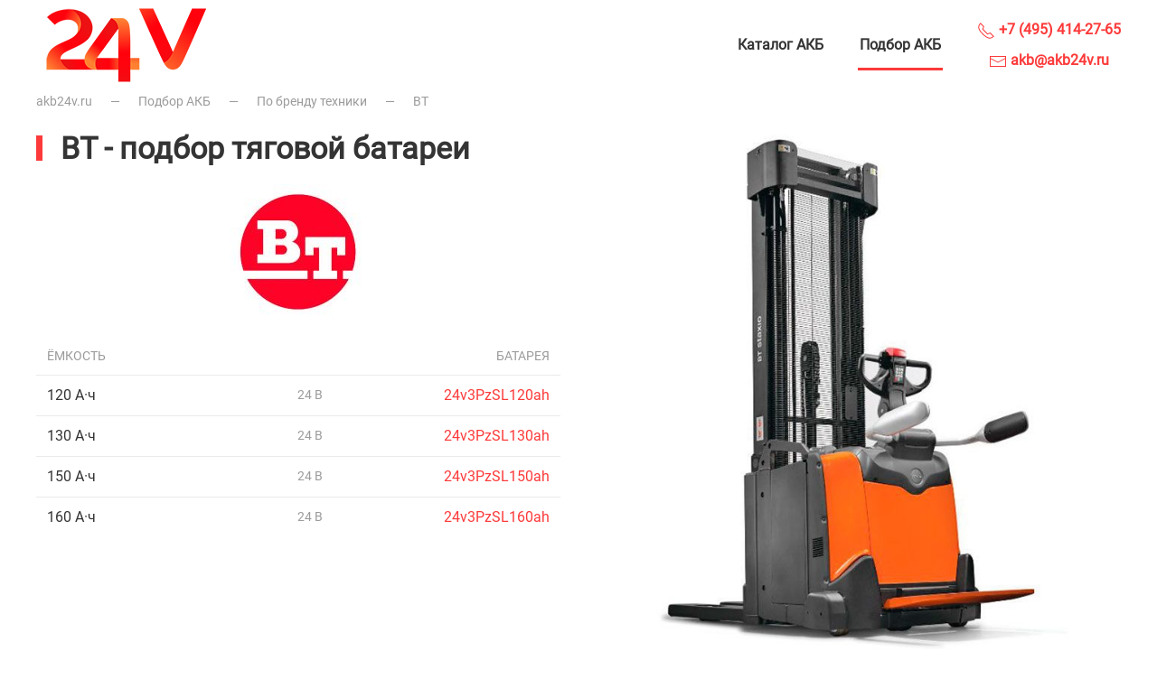

--- FILE ---
content_type: text/html; charset=utf-8
request_url: https://www.akb24v.ru/battery-selection/equipment-brand/bt
body_size: 6019
content:
<!DOCTYPE html>
<html lang="ru-ru" dir="ltr" vocab="http://schema.org/">
    <head>
        <meta http-equiv="X-UA-Compatible" content="IE=edge">
        <meta name="viewport" content="width=device-width, initial-scale=1">
        <link rel="shortcut icon" href="/images/logo/favicon.png">
        <link rel="apple-touch-icon" href="/images/logo/apple-touch-icon.png">
        <meta charset="utf-8" />
	<base href="https://www.akb24v.ru/battery-selection/equipment-brand/bt" />
	<meta name="description" content="Продажа тяговых АКБ для техники: BT" />
	<meta name="generator" content="MYOB" />
	<title>BT  - подбор тяговой батареи. Купить АКБ в Москве</title>
	<link href="/battery-selection/equipment-brand/bt?format=feed&amp;type=rss" rel="alternate" type="application/rss+xml" title="RSS 2.0" />
	<link href="/battery-selection/equipment-brand/bt?format=feed&amp;type=atom" rel="alternate" type="application/atom+xml" title="Atom 1.0" />
	<link href="/templates/yootheme/css/theme.9.css?1646678402" rel="stylesheet" />
	<link href="/templates/yootheme/css/theme.update.css?2.6.2" rel="stylesheet" />
	<script src="/templates/yootheme/vendor/assets/uikit/dist/js/uikit.min.js?2.6.2"></script>
	<script src="/templates/yootheme/vendor/assets/uikit/dist/js/uikit-icons.min.js?2.6.2"></script>
	<script src="/templates/yootheme/js/theme.js?2.6.2"></script>
	<script>
document.addEventListener('DOMContentLoaded', function() {
            Array.prototype.slice.call(document.querySelectorAll('a span[id^="cloak"]')).forEach(function(span) {
                span.innerText = span.textContent;
            });
        });
	</script>
	<script>function cool(){
	let elements = document.querySelectorAll("*");
	// console.log("Hello1");
	for(var i in elements){
		if(elements[i].classList != undefined && elements[i].classList[0] != undefined){
			// console.log(elements[i].classList[0].split("-")[0]);		
		}

		if(elements[i].classList != undefined && elements[i].classList[0] != undefined && elements[i].classList[0].split("-")[0] == "b24"){
			console.log("Hello3");
			elements[i].classList.add("uk-none");
		}
	}	
}
window.addEventListener('load', function(){
	cool();
})</script>
	<script>var $theme = {};</script>

    </head>
    <body class="">

        
        
        <div class="tm-page">

                        
<div class="tm-header-mobile uk-hidden@m">


    <div class="uk-navbar-container">
        <nav uk-navbar="container: .tm-header-mobile">

                        <div class="uk-navbar-left">

                                    
<a href="https://www.akb24v.ru/" class="uk-navbar-item uk-logo">
    <img alt="akb24v.ru" src="/templates/yootheme/cache/24v_100x50-85ec65cd.png" srcset="/templates/yootheme/cache/24v_100x50-85ec65cd.png 100w" sizes="(min-width: 100px) 100px" data-width="100" data-height="50"></a>
                                    
                
                
            </div>
            
            
                        <div class="uk-navbar-right">

                
                                <a class="uk-navbar-toggle" href="#tm-mobile" uk-toggle>
                                        <div uk-navbar-toggle-icon></div>
                </a>
                
                
            </div>
            
        </nav>
    </div>

    


<div id="tm-mobile" class="uk-modal-full" uk-modal>
    <div class="uk-modal-dialog uk-modal-body uk-text-center uk-flex uk-height-viewport">

                <button class="uk-modal-close-full" type="button" uk-close></button>
        
                <div class="uk-margin-auto-vertical uk-width-1-1">
            
            
<div class="uk-child-width-1-1" uk-grid>    <div>
<div class="uk-panel" id="module-108">

    
    
<div class="uk-margin-remove-last-child custom" ><ul class="uk-list uk-text-bold uk-text-center">
 <li><a href="tel:+74954142765"><span class="uk-icon" uk-icon="icon: receiver;"></span> +7 (495) 414-27-65</a></li>
 <li><a href="mailto:akb@akb24v.ru"><span class="uk-icon" uk-icon="icon: mail;"></span> akb@akb24v.ru</a></li>
</ul></div>

</div>
</div>    <div>
<div class="uk-panel" id="module-111">

    
    
<ul class="uk-nav uk-nav-default">
    
	<li class="item-203"><a href="/batteries"> Каталог АКБ</a></li>
	<li class="item-225 uk-active uk-parent"><a href="/battery-selection"> Подбор АКБ</a>
	<ul class="uk-nav-sub">

		<li class="item-226"><a href="/battery-selection/equipment-type"> По типу техники</a></li>
		<li class="item-241 uk-active"><a href="/battery-selection/equipment-brand"> По бренду техники</a></li>
		<li class="item-468"><a href="/battery-selection/battery-brand"> По бренду АКБ</a></li></ul></li></ul>

</div>
</div></div>

                    </div>
        
    </div>
</div>
</div>


<div class="tm-header uk-visible@m" uk-header>



        <div uk-sticky media="@m" show-on-up animation="uk-animation-slide-top" cls-active="uk-navbar-sticky" sel-target=".uk-navbar-container">
    
        <div class="uk-navbar-container">

            <div class="uk-container uk-container-large">
                <nav class="uk-navbar" uk-navbar="{&quot;align&quot;:&quot;left&quot;,&quot;boundary&quot;:&quot;.tm-header .uk-navbar-container&quot;,&quot;container&quot;:&quot;.tm-header &gt; [uk-sticky]&quot;}">

                                        <div class="uk-navbar-left">

                                                    
<a href="https://www.akb24v.ru/" class="uk-navbar-item uk-logo">
    <img alt="akb24v.ru" src="/templates/yootheme/cache/24v_200x100-26e7488d.png" srcset="/templates/yootheme/cache/24v_200x100-26e7488d.png 200w" sizes="(min-width: 200px) 200px" data-width="200" data-height="100"></a>
                                                    
                        
                    </div>
                    
                    
                                        <div class="uk-navbar-right">

                        
                        
<ul class="uk-navbar-nav" id="module-109">
    
	<li class="item-203"><a href="/batteries"> Каталог АКБ</a></li>
	<li class="item-225 uk-active uk-parent"><a href="/battery-selection"> Подбор АКБ</a>
	<div class="uk-navbar-dropdown"><div class="uk-navbar-dropdown-grid uk-child-width-1-1" uk-grid><div><ul class="uk-nav uk-navbar-dropdown-nav">

		<li class="item-226"><a href="/battery-selection/equipment-type"> По типу техники</a></li>
		<li class="item-241 uk-active"><a href="/battery-selection/equipment-brand"> По бренду техники</a></li>
		<li class="item-468"><a href="/battery-selection/battery-brand"> По бренду АКБ</a></li></ul></div></div></div></li></ul>

<div class="uk-navbar-item" id="module-107">

    
    
<div class="uk-margin-remove-last-child custom" ><ul class="uk-list uk-text-bold uk-text-center">
 <li><a href="tel:+74954142765"><span class="uk-icon" uk-icon="icon: receiver;"></span> +7 (495) 414-27-65</a></li>
 <li><a href="mailto:akb@akb24v.ru"><span class="uk-icon" uk-icon="icon: mail;"></span> akb@akb24v.ru</a></li>
</ul></div>

</div>


                    </div>
                    
                </nav>
            </div>

        </div>

        </div>
    





</div>
            
            

            
            <div id="system-message-container" data-messages="[]">
</div>

            <!-- Builder #template-H-Zxy-Qw -->
<div id="tag-header" class="uk-section-default uk-section uk-padding-remove-vertical">
    
        
        
        
            
                                <div class="uk-container">                
                    
                    <div class="tm-grid-expand uk-child-width-1-1 uk-grid-margin" uk-grid>
<div>
    
        
            
            
                

    <div>
        <ul class="uk-breadcrumb uk-margin-remove-bottom">
        
                            <li><a href="/">akb24v.ru</a></li>
            
        
                            <li><a href="/battery-selection">Подбор АКБ</a></li>
            
        
                            <li><a href="/battery-selection/equipment-brand">По бренду техники</a></li>
            
        
                            <li><a href="/battery-selection/equipment-brand/bt">BT</a></li>
            
        
        </ul>
    </div>

            
        
    
</div>
</div>
                                </div>
                
            
        
    
</div>

<div id="akb-table" class="uk-section-default uk-section uk-section-xsmall">
    
        
        
        
            
                                <div class="uk-container">                
                    
                    <div class="tm-grid-expand uk-grid-margin" uk-grid>
<div class="uk-grid-item-match uk-flex-middle uk-width-1-2@m uk-overflow-auto uk-height-large">
    
        
            
                        <div class="uk-panel uk-width-1-1">            
                
<h1 class="uk-h2 uk-heading-bullet">        BT - подбор тяговой батареи    </h1>
<div class="uk-margin uk-text-center">
        <img class="el-image" alt="BT" data-src="/templates/yootheme/cache/bt-53f8dc0e.jpeg" data-srcset="/templates/yootheme/cache/bt-53f8dc0e.jpeg 150w, /templates/yootheme/cache/bt-84e886e7.jpeg 300w" data-sizes="(min-width: 150px) 150px" data-width="150" data-height="150" uk-img>    
    
</div>

<div class="uk-overflow-auto uk-width-xlarge@s uk-margin-auto">    <table class="uk-table uk-table-divider uk-table-hover uk-table-small uk-table-middle">
                <thead>
            <tr>

                <th>Ёмкость</th><th></th><th class="uk-text-right uk-text-nowrap">Батарея</th>
            </tr>
        </thead>
        
        <tbody>
                <tr class="el-item"><td><div class="el-title">120 A·ч</div></td><td><div class="el-meta uk-text-meta">24 В</div></td><td class="uk-text-nowrap uk-text-right uk-table-shrink"><a class="el-link" href="/batteries/akb-24v-120ah">24v3PzSL120ah</a></td></tr>
                <tr class="el-item"><td><div class="el-title">130 A·ч</div></td><td><div class="el-meta uk-text-meta">24 В</div></td><td class="uk-text-nowrap uk-text-right"><a class="el-link" href="/batteries/akb-24v-130ah">24v3PzSL130ah</a></td></tr>
                <tr class="el-item"><td><div class="el-title">150 A·ч</div></td><td><div class="el-meta uk-text-meta">24 В</div></td><td class="uk-text-nowrap uk-text-right"><a class="el-link" href="/batteries/akb-24v-150ah">24v3PzSL150ah</a></td></tr>
                <tr class="el-item"><td><div class="el-title">160 A·ч</div></td><td><div class="el-meta uk-text-meta">24 В</div></td><td class="uk-text-nowrap uk-text-right"><a class="el-link" href="/batteries/akb-24v-160ah">24v3PzSL160ah</a></td></tr>
                <tr class="el-item"><td><div class="el-title">165 A·ч</div></td><td><div class="el-meta uk-text-meta">24 В</div></td><td class="uk-text-nowrap uk-text-right"><a class="el-link" href="/batteries/akb-24v-165ah">24v3PzSL165ah</a></td></tr>
                <tr class="el-item"><td><div class="el-title">180 A·ч</div></td><td><div class="el-meta uk-text-meta">24 В</div></td><td class="uk-text-nowrap uk-text-right"><a class="el-link" href="/batteries/akb-24v-180ah">24v3PzSL180ah</a></td></tr>
                <tr class="el-item"><td><div class="el-title">190 A·ч</div></td><td><div class="el-meta uk-text-meta">24 В</div></td><td class="uk-text-nowrap uk-text-right"><a class="el-link" href="/batteries/akb-24v-190ah">24v3PzSL190ah</a></td></tr>
                <tr class="el-item"><td><div class="el-title">210 A·ч</div></td><td><div class="el-meta uk-text-meta">24 В</div></td><td class="uk-text-nowrap uk-text-right"><a class="el-link" href="/batteries/akb-24v-210ah">24v3PzSL210ah</a></td></tr>
                <tr class="el-item"><td><div class="el-title">225 A·ч</div></td><td><div class="el-meta uk-text-meta">24 В</div></td><td class="uk-text-nowrap uk-text-right"><a class="el-link" href="/batteries/akb-24v-225ah">24v3PzSL225ah</a></td></tr>
                <tr class="el-item"><td><div class="el-title">230 A·ч</div></td><td><div class="el-meta uk-text-meta">24 В</div></td><td class="uk-text-nowrap uk-text-right"><a class="el-link" href="/batteries/akb-24v-230ah">24v3PzSL230ah</a></td></tr>
                <tr class="el-item"><td><div class="el-title">240 A·ч</div></td><td><div class="el-meta uk-text-meta">24 В</div></td><td class="uk-text-nowrap uk-text-right"><a class="el-link" href="/batteries/akb-24v-240ah">24v3PzSL240ah</a></td></tr>
                <tr class="el-item"><td><div class="el-title">250 A·ч</div></td><td><div class="el-meta uk-text-meta">24 В</div></td><td class="uk-text-nowrap uk-text-right"><a class="el-link" href="/batteries/akb-24v-250ah">24v3PzSL250ah</a></td></tr>
                <tr class="el-item"><td><div class="el-title">255 A·ч</div></td><td><div class="el-meta uk-text-meta">24 В</div></td><td class="uk-text-nowrap uk-text-right"><a class="el-link" href="/batteries/akb-24v-255ah">24v3PzSL255ah</a></td></tr>
                <tr class="el-item"><td><div class="el-title">258 A·ч</div></td><td><div class="el-meta uk-text-meta">24 В</div></td><td class="uk-text-nowrap uk-text-right"><a class="el-link" href="/batteries/akb-24v-258ah">24v3PzSL258ah</a></td></tr>
                <tr class="el-item"><td><div class="el-title">260 A·ч</div></td><td><div class="el-meta uk-text-meta">24 В</div></td><td class="uk-text-nowrap uk-text-right"><a class="el-link" href="/batteries/akb-24v-260ah">24v3PzSL260ah</a></td></tr>
                <tr class="el-item"><td><div class="el-title">280 A·ч</div></td><td><div class="el-meta uk-text-meta">24 В</div></td><td class="uk-text-nowrap uk-text-right"><a class="el-link" href="/batteries/akb-24v-280ah">24v3PzSL280ah</a></td></tr>
                <tr class="el-item"><td><div class="el-title">300 A·ч</div></td><td><div class="el-meta uk-text-meta">24 В</div></td><td class="uk-text-nowrap uk-text-right"><a class="el-link" href="/batteries/akb-24v-300ah">24v3PzSL300ah</a></td></tr>
                <tr class="el-item"><td><div class="el-title">315 A·ч</div></td><td><div class="el-meta uk-text-meta">24 В</div></td><td class="uk-text-nowrap uk-text-right"><a class="el-link" href="/batteries/akb-24v-315ah">24v3PzSL315ah</a></td></tr>
                <tr class="el-item"><td><div class="el-title">320 A·ч</div></td><td><div class="el-meta uk-text-meta">24 В</div></td><td class="uk-text-nowrap uk-text-right"><a class="el-link" href="/batteries/akb-24v-320ah">24v3PzSL320ah</a></td></tr>
                <tr class="el-item"><td><div class="el-title">345 A·ч</div></td><td><div class="el-meta uk-text-meta">24 В</div></td><td class="uk-text-nowrap uk-text-right"><a class="el-link" href="/batteries/akb-24v-345ah">24v3PzSL345ah</a></td></tr>
                <tr class="el-item"><td><div class="el-title">360 A·ч</div></td><td><div class="el-meta uk-text-meta">24 В</div></td><td class="uk-text-nowrap uk-text-right"><a class="el-link" href="/batteries/akb-24v-360ah">24v3PzSL360ah</a></td></tr>
                <tr class="el-item"><td><div class="el-title">375 A·ч</div></td><td><div class="el-meta uk-text-meta">24 В</div></td><td class="uk-text-nowrap uk-text-right"><a class="el-link" href="/batteries/akb-24v-375ah">24v3PzSL375ah</a></td></tr>
                <tr class="el-item"><td><div class="el-title">400 A·ч</div></td><td><div class="el-meta uk-text-meta">24 В</div></td><td class="uk-text-nowrap uk-text-right"><a class="el-link" href="/batteries/akb-24v-400ah">24v3PzSL400ah</a></td></tr>
                <tr class="el-item"><td><div class="el-title">430 A·ч</div></td><td><div class="el-meta uk-text-meta">24 В</div></td><td class="uk-text-nowrap uk-text-right"><a class="el-link" href="/batteries/akb-24v-430ah">24v3PzSL430ah</a></td></tr>
                <tr class="el-item"><td><div class="el-title">445 A·ч</div></td><td><div class="el-meta uk-text-meta">24 В</div></td><td class="uk-text-nowrap uk-text-right"><a class="el-link" href="/batteries/akb-24v-445ah">24v3PzSL445ah</a></td></tr>
                <tr class="el-item"><td><div class="el-title">460 A·ч</div></td><td><div class="el-meta uk-text-meta">24 В</div></td><td class="uk-text-nowrap uk-text-right"><a class="el-link" href="/batteries/akb-24v-460ah">24v3PzSL460ah</a></td></tr>
                <tr class="el-item"><td><div class="el-title">465 A·ч</div></td><td><div class="el-meta uk-text-meta">24 В</div></td><td class="uk-text-nowrap uk-text-right"><a class="el-link" href="/batteries/akb-24v-465ah">24v3PzSL465ah</a></td></tr>
                <tr class="el-item"><td><div class="el-title">500 A·ч</div></td><td><div class="el-meta uk-text-meta">24 В</div></td><td class="uk-text-nowrap uk-text-right"><a class="el-link" href="/batteries/akb-24v-500ah">24v3PzSL500ah</a></td></tr>
                <tr class="el-item"><td><div class="el-title">525 A·ч</div></td><td><div class="el-meta uk-text-meta">24 В</div></td><td class="uk-text-nowrap uk-text-right"><a class="el-link" href="/batteries/akb-24v-525ah">24v3PzSL525ah</a></td></tr>
                <tr class="el-item"><td><div class="el-title">560 A·ч</div></td><td><div class="el-meta uk-text-meta">24 В</div></td><td class="uk-text-nowrap uk-text-right"><a class="el-link" href="/batteries/akb-24v-560ah">24v3PzSL560ah</a></td></tr>
                <tr class="el-item"><td><div class="el-title">600 A·ч</div></td><td><div class="el-meta uk-text-meta">24 В</div></td><td class="uk-text-nowrap uk-text-right"><a class="el-link" href="/batteries/akb-24v-600ah">24v3PzSL600ah</a></td></tr>
                <tr class="el-item"><td><div class="el-title">625 A·ч</div></td><td><div class="el-meta uk-text-meta">24 В</div></td><td class="uk-text-nowrap uk-text-right"><a class="el-link" href="/batteries/akb-24v-625ah">24v3PzSL625ah</a></td></tr>
                <tr class="el-item"><td><div class="el-title">775 A·ч</div></td><td><div class="el-meta uk-text-meta">24 В</div></td><td class="uk-text-nowrap uk-text-right"><a class="el-link" href="/batteries/akb-24v-775ah">24v3PzSL775ah</a></td></tr>
                <tr class="el-item"><td><div class="el-title">875 A·ч</div></td><td><div class="el-meta uk-text-meta">24 В</div></td><td class="uk-text-nowrap uk-text-right"><a class="el-link" href="/batteries/akb-24v-875ah">24v3PzSL875ah</a></td></tr>
                </tbody>

    </table>

</div>

                        </div>
            
        
    
</div>

<div class="uk-grid-item-match uk-flex-middle uk-width-1-2@m">
    
        
            
                        <div class="uk-panel uk-width-1-1">            
                
<div class="uk-margin uk-text-center">
        <img class="el-image uk-border-rounded" alt="Тяговые аккумуляторы для штабелеров BT всегда в наличии" data-src="/templates/yootheme/cache/bt-bd78fd59.jpeg" data-srcset="/templates/yootheme/cache/bt-bd78fd59.jpeg 700w" data-sizes="(min-width: 700px) 700px" data-width="700" data-height="700" uk-img>    
    
</div>

                        </div>
            
        
    
</div>
</div>
                                </div>
                
            
        
    
</div>

<div id="crm-form" class="uk-section-muted uk-section uk-section-xsmall">
    
        
        
        
            
                                <div class="uk-container">                
                    
                    <div class="tm-grid-expand uk-grid-margin" uk-grid>
<div class="uk-width-1-2@m">
    
        
            
            
                
<div class="uk-panel" uk-sticky="top: #akb-table; bottom: true; offset: 10">
    
    
<div class="uk-margin-remove-last-child custom" ><script data-b24-form="inline/26/808lx7" data-skip-moving="true"> (function(w,d,u){ var s=d.createElement('script');s.async=true;s.src=u+'?'+(Date.now()/180000|0); var h=d.getElementsByTagName('script')[0];h.parentNode.insertBefore(s,h); })(window,document,'https://cdn-ru.bitrix24.ru/b12318306/crm/form/loader_26.js'); </script></div>

</div>

            
        
    
</div>

<div class="uk-grid-item-match uk-flex-middle uk-width-1-2@m">
    
        
            
                        <div class="uk-panel uk-width-1-1">            
                <div class="uk-panel uk-text-small uk-margin"><h2 class="uk-h3 uk-heading-bullet">Купить тяговые АКБ для BT</h2>
<p>Спецтехника производства BT положительно зарекомендовала себя среди владельцев складов, торговых помещений. Модельный ряд производителя состоит из электрических погрузчиков «Electric BT Cargo» грузоподъемностью до 1.5 т, а также штабелеров различных типов. Любая техника, работающая на электрической тяге, требует надежного источника питания – тяговой батареи.</p>
<p>Надежные изделия тягового типа вы можете купить в нашем интернет-магазине. Осуществляем доставку посредством транспортных компаний во все города России и стран бывшего СНГ. Также вы можете забрать приобретенный товар из пункта выдачи. Детальную информацию об аккумуляторах, способах оплаты и доставки можно получить, обратившись за помощью менеджера.</p></div>
                        </div>
            
        
    
</div>
</div>
                                </div>
                
            
        
    
</div>

            
            

            <!-- Builder #footer -->
<div id="footer-section" class="uk-section-secondary uk-position-relative">
        <div data-src="/templates/yootheme/cache/ww-01_1280x853_q10-b7333c3f.jpeg" data-srcset="/templates/yootheme/cache/ww-01_1280x853_q10-bb7eb4bd.jpeg 768w, /templates/yootheme/cache/ww-01_1280x853_q10-c24e94da.jpeg 1024w, /templates/yootheme/cache/ww-01_1280x853_q10-b7333c3f.jpeg 1280w" data-sizes="(max-aspect-ratio: 1280/853) 150vh" uk-img class="uk-background-norepeat uk-background-cover uk-background-center-center uk-section uk-section-xsmall">    
        
                <div class="uk-position-cover" style="background-color: rgba(0, 0, 0, 0.75);"></div>        
        
            
                                <div class="uk-container uk-container-large uk-position-relative">                
                    
                    <div class="tm-grid-expand uk-grid-divider uk-grid-margin" uk-grid>
<div class="uk-width-1-2@s uk-width-1-4@m">
    
        
            
            
                
<div>
    <form role="search" class="uk-search uk-search-default uk-width-1-1" action="/search" method="get">
                <span uk-search-icon></span>        
        <input type="search" placeholder="Поиск" class="uk-search-input" required name="q">        <input type="hidden" name="option" value="com_finder">
    </form>
</div>
<div class="uk-margin">
        <a class="el-link" href="/"><img class="el-image" alt data-src="/templates/yootheme/cache/24v_200x100-26e7488d.png" data-srcset="/templates/yootheme/cache/24v_200x100-26e7488d.png 200w" data-sizes="(min-width: 200px) 200px" data-width="200" data-height="100" uk-img></a>    
    
</div>

<div class="uk-margin"><a href="#" uk-totop uk-scroll></a></div>
            
        
    
</div>

<div class="uk-width-1-2@s uk-width-1-4@m">
    
        
            
            
                
<ul class="uk-list">        <li class="el-item">
    <div class="uk-grid-small uk-child-width-expand uk-flex-nowrap uk-flex-middle" uk-grid>        <div class="uk-width-auto"><a href="tel:+74954142765"><span class="el-image" uk-icon="icon: receiver;"></span></a></div>        <div>
            <div class="el-content uk-panel"><a href="tel:+74954142765" class="el-link uk-margin-remove-last-child">+7 (495) 414-27-65</a></div>        </div>
    </div>
</li>
        <li class="el-item">
    <div class="uk-grid-small uk-child-width-expand uk-flex-nowrap uk-flex-middle" uk-grid>        <div class="uk-width-auto"><a href="mailto:akb@akb24v.ru"><span class="el-image" uk-icon="icon: mail;"></span></a></div>        <div>
            <div class="el-content uk-panel"><span id="cloak553f6b41f457504ff80184f018a4f360">Адрес электронной почты защищен от спам-ботов. Для просмотра адреса в вашем браузере должен быть включен Javascript.</span><script type='text/javascript'>
				document.getElementById('cloak553f6b41f457504ff80184f018a4f360').innerHTML = '';
				var prefix = '&#109;a' + 'i&#108;' + '&#116;o';
				var path = 'hr' + 'ef' + '=';
				var addy553f6b41f457504ff80184f018a4f360 = '&#97;kb' + '&#64;';
				addy553f6b41f457504ff80184f018a4f360 = addy553f6b41f457504ff80184f018a4f360 + '&#97;kb24v' + '&#46;' + 'r&#117;';
				var addy_text553f6b41f457504ff80184f018a4f360 = '&#97;kb' + '&#64;' + '&#97;kb24v' + '&#46;' + 'r&#117;';document.getElementById('cloak553f6b41f457504ff80184f018a4f360').innerHTML += '<a ' + path + '\'' + prefix + ':' + addy553f6b41f457504ff80184f018a4f360 + '\' class="el-link uk-margin-remove-last-child">'+addy_text553f6b41f457504ff80184f018a4f360+'<\/a>';
		</script></div>        </div>
    </div>
</li>
        <li class="el-item">
    <div class="uk-grid-small uk-child-width-expand uk-flex-nowrap uk-flex-middle" uk-grid>        <div class="uk-width-auto"><a href="https://goo.gl/maps/w7318zVyVSm6Uwtq8" target="_blank"><span class="el-image" uk-icon="icon: location;"></span></a></div>        <div>
            <div class="el-content uk-panel"><a href="https://goo.gl/maps/w7318zVyVSm6Uwtq8" target="_blank" class="el-link uk-margin-remove-last-child">Западная ул., 2, Балашиха, Московская обл., 143912</a></div>        </div>
    </div>
</li>
    </ul>
            
        
    
</div>

<div class="uk-width-1-2@s uk-width-1-4@m">
    
        
            
            
                
<div class="uk-panel">
    
    
<ul class="uk-nav uk-nav-default">
    
	<li class="item-203"><a href="/batteries"> Каталог АКБ</a></li>
	<li class="item-225 uk-active uk-parent"><a href="/battery-selection"> Подбор АКБ</a>
	<ul class="uk-nav-sub">

		<li class="item-226"><a href="/battery-selection/equipment-type"> По типу техники</a></li>
		<li class="item-241 uk-active"><a href="/battery-selection/equipment-brand"> По бренду техники</a></li>
		<li class="item-468"><a href="/battery-selection/battery-brand"> По бренду АКБ</a></li></ul></li></ul>

</div>

            
        
    
</div>

<div class="uk-width-1-2@s uk-width-1-4@m">
    
        
            
            
                
<div class="uk-panel">
    
    
<ul class="uk-nav uk-nav-default">
    
	<li class="item-509"><a href="/about-us"> О нас</a></li>
	<li class="item-511"><a href="/contact-us"> Контакты</a></li>
	<li class="item-512"><a href="/delivery"> Доставка</a></li></ul>

</div>

            
        
    
</div>
</div>
                                </div>
                
            
        
        </div>
    
</div>

<div class="uk-section-default uk-section uk-padding-remove-vertical">
    
        
        
        
            
                                <div class="uk-container uk-container-large">                
                    
                    <div class="tm-grid-expand uk-child-width-1-1 uk-grid-margin" uk-grid>
<div class="uk-width-1-1@m">
    
        
            
            
                
<div class="uk-panel">
    
    
<div class="uk-margin-remove-last-child custom" ><!-- Yandex.Metrika counter -->
<script type="text/javascript" >
   (function(m,e,t,r,i,k,a){m[i]=m[i]||function(){(m[i].a=m[i].a||[]).push(arguments)};
   m[i].l=1*new Date();k=e.createElement(t),a=e.getElementsByTagName(t)[0],k.async=1,k.src=r,a.parentNode.insertBefore(k,a)})
   (window, document, "script", "https://mc.yandex.ru/metrika/tag.js", "ym");

   ym(65397760, "init", {
        clickmap:true,
        trackLinks:true,
        accurateTrackBounce:true,
        webvisor:true
   });
</script>
<noscript><div><img src="https://mc.yandex.ru/watch/65397760" style="position:absolute; left:-9999px;" alt="" /></div></noscript>
<!-- /Yandex.Metrika counter --></div>

</div>
<div><script>
(function(w,d,u){
var s=d.createElement('script');s.async=true;s.src=u+'?'+(Date.now()/60000|0);
var h=d.getElementsByTagName('script')[0];h.parentNode.insertBefore(s,h);
})(window,document,'https://cdn-ru.bitrix24.ru/b12318306/crm/tag/call.tracker.js');
</script></div><div class="uk-visible@m"><script>
        (function(w,d,u){
                var s=d.createElement('script');s.async=true;s.src=u+'?'+(Date.now()/60000|0);
                var h=d.getElementsByTagName('script')[0];h.parentNode.insertBefore(s,h);
        })(window,document,'https://cdn-ru.bitrix24.ru/b12318306/crm/site_button/loader_12_wb104t.js');
</script></div>
            
        
    
</div>
</div>
                                </div>
                
            
        
    
</div>

        </div>

        
        

    </body>
</html>
